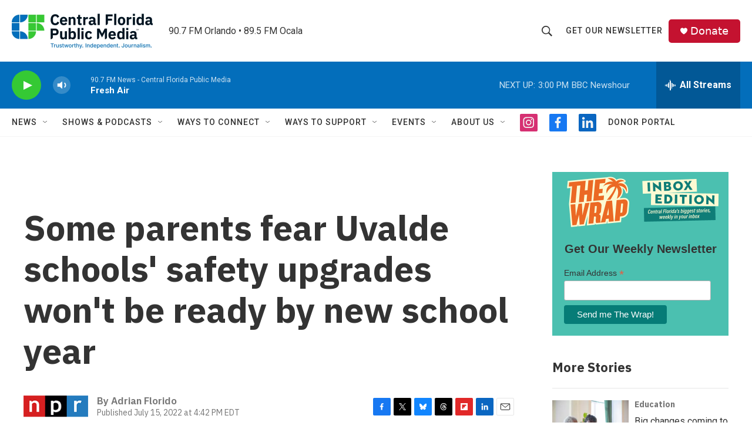

--- FILE ---
content_type: text/html; charset=utf-8
request_url: https://www.google.com/recaptcha/api2/aframe
body_size: 182
content:
<!DOCTYPE HTML><html><head><meta http-equiv="content-type" content="text/html; charset=UTF-8"></head><body><script nonce="rGGnkBngk9m8MpTP2r9NeA">/** Anti-fraud and anti-abuse applications only. See google.com/recaptcha */ try{var clients={'sodar':'https://pagead2.googlesyndication.com/pagead/sodar?'};window.addEventListener("message",function(a){try{if(a.source===window.parent){var b=JSON.parse(a.data);var c=clients[b['id']];if(c){var d=document.createElement('img');d.src=c+b['params']+'&rc='+(localStorage.getItem("rc::a")?sessionStorage.getItem("rc::b"):"");window.document.body.appendChild(d);sessionStorage.setItem("rc::e",parseInt(sessionStorage.getItem("rc::e")||0)+1);localStorage.setItem("rc::h",'1768935928117');}}}catch(b){}});window.parent.postMessage("_grecaptcha_ready", "*");}catch(b){}</script></body></html>